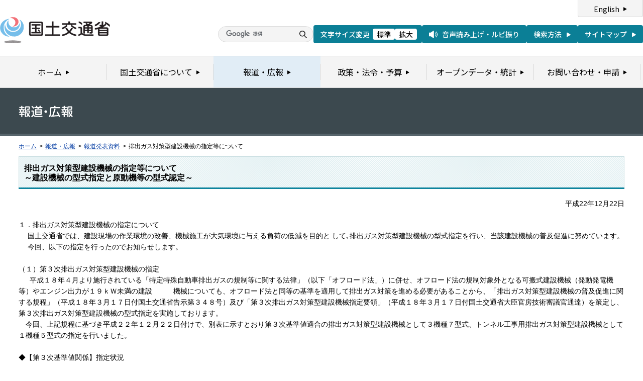

--- FILE ---
content_type: text/html
request_url: https://www.mlit.go.jp/report/press/sogo15_hh_000044.html
body_size: 3475
content:
<?xml version="1.0" encoding="UTF-8"?>
<!DOCTYPE html PUBLIC "-//W3C//DTD XHTML 1.0 Transitional//EN" "http://www.w3.org/TR/xhtml1/DTD/xhtml1-transitional.dtd">
<html xmlns="http://www.w3.org/1999/xhtml" xml:lang="ja" lang="ja" dir="ltr">
<head>
<meta http-equiv="Content-Type" content="text/html; charset=UTF-8" />
<meta http-equiv="Content-Style-Type" content="text/css" />
<meta http-equiv="Content-Script-Type" content="text/javascript" />
<title>報道発表資料：排出ガス対策型建設機械の指定等について - 国土交通省</title>
<meta name="keywords" content="国土交通省,Ministry of Land, Infrastructure, Transport and Toursim" />
<meta name="description" content="国土交通省のウェブサイトです。政策、報道発表資料、統計情報、各種申請手続きに関する情報などを掲載しています。" />
<meta name="copyright" content="" />
<meta name="format-detection" content="telephone=no" />
<meta name="viewport" content="width=device-width, initial-scale=1.0" />
<link rel="stylesheet" type="text/css" href="/com/17_cmn_layout.css" media="all and (min-width : 769px)" />
<link rel="stylesheet" type="text/css" href="/com/pc_layout.css" media="all and (min-width : 769px)" />
<link rel="stylesheet" type="text/css" href="/com/sp_layout.css" media="all and (max-width : 768px)" />
<link rel="stylesheet" type="text/css" href="/com/17_cmn_style.css" media="all" />
<link rel="stylesheet" type="text/css" href="/aly.css" media="all" />
<link rel="stylesheet" type="text/css" href="/com/17_press_style.css" media="all and (min-width : 769px)" />
<link rel="stylesheet" type="text/css" href="/com/pc_press_style.css" media="all and (min-width : 769px)" />
<link rel="stylesheet" type="text/css" href="/com/sp_press_style.css" media="all and (max-width : 768px)" />
<script type="text/javascript" src="/com/13_jquery.js"></script>
<script type="text/javascript" src="/com/17_header.js"></script>
<script type="text/javascript" src="/com/17_footer.js"></script>
<script type="text/javascript" src="/com/13_common.js"></script>
<script type="text/javascript" src="/com/13_flatheights.js"></script>
<script type="text/javascript" src="/com/13_bukyokuImageChange.js"></script>
<script type="text/javascript" src="/com/13_minmax.js"></script>
<script type="text/javascript" src="/com/sp_common.js"></script>
</head>
<body id="g03" class="lDef">
<!-- wrapper start --><div id="wrapper">


<!-- .pageTitle01 start --><div class="pageTitleList01">
<h1><img src="/common/000235852.gif" width="110" height="24" alt="報道・広報" /></h1>
<!-- .pageTitle01 end --></div>
<!-- #breadcrumb start --><div id="breadcrumb">
<ul>
<li class="home"><a href="/index_old.html">ホーム</a></li>
<li><span class="arrow">&gt;</span><a href="/report/index.html">報道・広報</a></li>
<li><span class="arrow">&gt;</span><a href="/report/press/index.html">報道発表資料</a></li>
<li><span class="arrow">&gt;</span>排出ガス対策型建設機械の指定等について</li>
</ul>
<!-- #breadcrumb end --></div>

<!-- #contents start --><div id="contents" class="pressContents"> <!-- .section start --><div class="section">

<div class="titleType01">
<div class="titleInner">
<h2 class="title">排出ガス対策型建設機械の指定等について<br />～建設機械の型式指定と原動機等の型式認定～</h2>
<!-- /titleInner --></div>
<!-- /titleType01 --></div>

<div class="clearfix">
<p class="date mb20">平成22年12月22日</p>
<p>１．排出ガス対策型建設機械の指定について<br />
　 国土交通省では、建設現場の作業環境の改善、機械施工が大気環境に与える負荷の低減を目的と&nbsp;して､排出ガス対策型建設機械の型式指定を行い、当該建設機械の普及促進に努めています。<br />
&nbsp;　今回、以下の指定を行ったのでお知らせします。<br />
　　<br />
（１）第３次排出ガス対策型建設機械の指定<br />
&nbsp; 　平成１８年４月より施行されている「特定特殊自動車排出ガスの規制等に関する法律」（以下「オフロード法」）に併せ、オフロード法の規制対象外となる可搬式建設機械（発動発電機等）やエンジン出力が１９ｋＷ未満の建設　　　機械についても、オフロード法と同等の基準を適用して排出ガス対策を進める必要があることから、「排出ガス対策型建設機械の普及促進に関する規程」（平成１８年３月１７日付国土交通省告示第３４８号）及び「第３次排出ガス対策型建設機械指定要領」（平成１８年３月１７日付国土交通省大臣官房技術審議官通達）を策定し、第３次排出ガス対策型建設機械の型式指定を実施しております。<br />
　今回、上記規程に基づき平成２２年１２月２２日付けで、別表に示すとおり第３次基準値適合の排出ガス対策型建設機械として３機種７型式、トンネル工事用排出ガス対策型建設機械として１機種５型式の指定を行いました。　　　<br />
<br />
◆【第３次基準値関係】指定状況<br />
<table border="0" cellpadding="0" cellspacing="0" style="width: 496pt; border-collapse: collapse" width="660">
	<tbody>
		<tr height="19">
			<td class="xl82" colspan="2" height="19" style="border-bottom-color: #f0f0f0; border-left: windowtext 1pt solid; background-color: transparent; width: 250pt; height: 14.25pt; border-top: windowtext 1pt solid; border-right: black 1pt solid" width="333"><font color="#000000">　</font></td>
			<td class="xl65" style="border-bottom-color: #f0f0f0; background-color: transparent; width: 82pt; border-left-color: windowtext; border-top: windowtext 1pt solid; border-right: windowtext 0.5pt solid" width="109"><font size="2"><font color="#000000"><font size="+0"><span>&nbsp;</span><span class="aly_tx_s">前回までの指定</span></font></font></font></td>
			<td class="xl66" style="border-bottom-color: #f0f0f0; background-color: transparent; width: 82pt; border-left-color: windowtext; border-top: windowtext 1pt solid; border-right: windowtext 0.5pt solid" width="109"><span class="aly_tx_s"><font size="2"><font color="#000000"><font size="+0">&nbsp;　　今回指定</font></font></font></span></td>
			<td class="xl67" style="border-bottom-color: #f0f0f0; background-color: transparent; width: 82pt; border-left-color: windowtext; border-top: windowtext 1pt solid; border-right: windowtext 1pt solid" width="109"><span class="aly_tx_s"><font color="#000000">　　　<span class="aly_tx_xl">　累　　計</span></font></span></td>
		</tr>
		<tr height="23">
			<td class="xl79" height="47" rowspan="2" style="border-bottom: black 1pt solid; border-left: windowtext 1pt solid; background-color: transparent; height: 35.25pt; border-top: windowtext 1pt solid; border-right: windowtext 0.5pt solid"><font color="#000000">排出ガス対策型建設機械</font></td>
			<td class="xl68" style="border-bottom-color: #f0f0f0; background-color: transparent; border-left-color: windowtext; border-top: windowtext 1pt solid; border-right: windowtext 1pt solid"><font size="2"><font color="#000000"><font size="+0"><span class="aly_tx_s">機種数</span><span class="aly_tx_xxs">※１</span></font></font></font></td>
			<td align="right" class="xl70" style="border-bottom-color: #f0f0f0; background-color: transparent; border-left-color: windowtext; border-top: windowtext 1pt solid; border-right: windowtext 0.5pt solid"><span class="aly_tx_xl"><font color="#000000">23</font></span></td>
			<td align="right" class="xl71" style="border-bottom-color: #f0f0f0; background-color: transparent; border-left-color: windowtext; border-top: windowtext 1pt solid; border-right: windowtext 0.5pt solid"><span class="aly_tx_xl"><font color="#000000">3</font></span></td>
			<td align="right" class="xl72" style="border-bottom-color: #f0f0f0; background-color: transparent; border-left-color: windowtext; border-top: windowtext 1pt solid; border-right: windowtext 1pt solid"><span class="aly_tx_xl"><font color="#000000">24</font></span></td>
		</tr>
		<tr height="24">
			<td class="xl69" height="24" style="border-bottom: windowtext 1pt solid; background-color: transparent; height: 18pt; border-left-color: windowtext; border-top: windowtext 0.5pt solid; border-right: windowtext 1pt solid"><font color="#000000">型式数</font></td>
			<td align="right" class="xl73" style="border-bottom: windowtext 1pt solid; background-color: transparent; border-left-color: windowtext; border-top: windowtext 0.5pt solid; border-right: windowtext 0.5pt solid"><span class="aly_tx_xl"><font color="#000000">234</font></span></td>
			<td align="right" class="xl74" style="border-bottom: windowtext 1pt solid; background-color: transparent; border-left-color: windowtext; border-top: windowtext 0.5pt solid; border-right: windowtext 0.5pt solid"><span class="aly_tx_xl"><font color="#000000">7</font></span></td>
			<td align="right" class="xl75" style="border-bottom: windowtext 1pt solid; background-color: transparent; border-left-color: windowtext; border-top: windowtext 0.5pt solid; border-right: windowtext 1pt solid"><span class="aly_tx_xl"><font color="#000000">241</font></span></td>
		</tr>
		<tr height="23">
			<td class="xl79" height="47" rowspan="2" style="border-bottom: black 1pt solid; border-left: windowtext 1pt solid; background-color: transparent; border-top-color: windowtext; height: 35.25pt; border-right: windowtext 0.5pt solid"><font color="#000000">トンネル工事用排出ガス対策型建設機械</font></td>
			<td class="xl68" style="border-bottom-color: #f0f0f0; background-color: transparent; border-top-color: windowtext; border-left-color: windowtext; border-right: windowtext 1pt solid"><font size="2"><font color="#000000"><font size="+0"><span class="aly_tx_s">機種数</span><span class="aly_tx_xxs">※２</span></font></font></font></td>
			<td align="right" class="xl70" style="border-bottom-color: #f0f0f0; background-color: transparent; border-top-color: windowtext; border-left-color: windowtext; border-right: windowtext 0.5pt solid"><span class="aly_tx_xl"><font color="#000000">6</font></span></td>
			<td align="right" class="xl71" style="border-bottom-color: #f0f0f0; background-color: transparent; border-top-color: windowtext; border-left-color: windowtext; border-right: windowtext 0.5pt solid"><span class="aly_tx_xl"><font color="#000000">1</font></span></td>
			<td align="right" class="xl72" style="border-bottom-color: #f0f0f0; background-color: transparent; border-top-color: windowtext; border-left-color: windowtext; border-right: windowtext 1pt solid"><span class="aly_tx_xl"><font color="#000000">6</font></span></td>
		</tr>
		<tr height="24">
			<td class="xl69" height="24" style="border-bottom: windowtext 1pt solid; background-color: transparent; height: 18pt; border-left-color: windowtext; border-top: windowtext 0.5pt solid; border-right: windowtext 1pt solid"><font color="#000000">型式数</font></td>
			<td align="right" class="xl73" style="border-bottom: windowtext 1pt solid; background-color: transparent; border-left-color: windowtext; border-top: windowtext 0.5pt solid; border-right: windowtext 0.5pt solid"><span class="aly_tx_xl"><font color="#000000">30</font></span></td>
			<td align="right" class="xl74" style="border-bottom: windowtext 1pt solid; background-color: transparent; border-left-color: windowtext; border-top: windowtext 0.5pt solid; border-right: windowtext 0.5pt solid"><span class="aly_tx_xl"><font color="#000000">5</font></span></td>
			<td align="right" class="xl75" style="border-bottom: windowtext 1pt solid; background-color: transparent; border-left-color: windowtext; border-top: windowtext 0.5pt solid; border-right: windowtext 1pt solid"><span class="aly_tx_xl"><font color="#000000">35</font></span></td>
		</tr>
		<tr height="23">
			<td class="xl81" height="47" rowspan="2" style="border-bottom: black 1pt solid; border-left: windowtext 1pt solid; background-color: transparent; border-top-color: #f0f0f0; height: 35.25pt; border-right: windowtext 0.5pt solid"><font color="#000000">みなし指定建設機械</font></td>
			<td class="xl68" style="border-bottom-color: #f0f0f0; background-color: transparent; border-top-color: windowtext; border-left-color: windowtext; border-right: windowtext 1pt solid"><font color="#000000">機種数</font></td>
			<td align="right" class="xl76" style="border-bottom-color: #f0f0f0; background-color: transparent; border-top-color: #f0f0f0; border-left-color: windowtext; border-right: windowtext 0.5pt solid"><span class="aly_tx_xl"><font color="#000000">13</font></span></td>
			<td align="right" class="xl77" style="border-bottom-color: #f0f0f0; background-color: transparent; border-top-color: #f0f0f0; border-left-color: windowtext; border-right: windowtext 0.5pt solid"><span class="aly_tx_xl"><font color="#000000">0</font></span></td>
			<td align="right" class="xl78" style="border-bottom-color: #f0f0f0; background-color: transparent; border-top-color: #f0f0f0; border-left-color: windowtext; border-right: windowtext 1pt solid"><span class="aly_tx_xl"><font color="#000000">13</font></span></td>
		</tr>
		<tr height="24">
			<td class="xl69" height="24" style="border-bottom: windowtext 1pt solid; background-color: transparent; height: 18pt; border-left-color: windowtext; border-top: windowtext 0.5pt solid; border-right: windowtext 1pt solid"><font color="#000000">型式数</font></td>
			<td align="right" class="xl73" style="border-bottom: windowtext 1pt solid; background-color: transparent; border-left-color: windowtext; border-top: windowtext 0.5pt solid; border-right: windowtext 0.5pt solid"><span class="aly_tx_xl"><font color="#000000">191</font></span></td>
			<td align="right" class="xl74" style="border-bottom: windowtext 1pt solid; background-color: transparent; border-left-color: windowtext; border-top: windowtext 0.5pt solid; border-right: windowtext 0.5pt solid"><span class="aly_tx_xl"><font color="#000000">0</font></span></td>
			<td align="right" class="xl75" style="border-bottom: windowtext 1pt solid; background-color: transparent; border-left-color: windowtext; border-top: windowtext 0.5pt solid; border-right: windowtext 1pt solid"><span class="aly_tx_xl"><font color="#000000">191</font></span></td>
		</tr>
	</tbody>
	<colgroup>
		<col style="width: 190pt; mso-width-source: userset; mso-width-alt: 8096" width="253" />
		<col style="width: 60pt; mso-width-source: userset; mso-width-alt: 2560" width="80" />
		<col span="3" style="width: 82pt; mso-width-source: userset; mso-width-alt: 3488" width="109" />
	</colgroup>
</table>
<p>※１）今回指定された3機種の内、1機種が今回新たな機種であるため、累計は23+1=24機種。<br />
	※２）今回指定された1機種は前回までの指定機種と重複しているため、累計は前回までと同数。<br />
	&nbsp;</p>
<p>　指定建設機械、認定原動機（エンジン）及び認定黒煙浄化装置の一覧は国土交通省のホームページへ掲載しています。&nbsp; <br />
	　　<a href="http://www.mlit.go.jp/sogoseisaku/kensetsusekou/kankyou/haigas.htm">http://www.mlit.go.jp/sogoseisaku/kensetsusekou/kankyou/haigas.htm</a><br />
	<br />
	<br />
	&nbsp;</p>
</p>
<!-- /clearfix --></div>
<!-- .section start --></div>




<!-- .section start --><div class="section">
<div class="titleType07">
<div class="titleInner">
<h3 class="title">添付資料</h3>
<!-- /titleInner --></div>
<!-- /titleType07 --></div>
<p class="linkArrow01 mb10"><a href="/common/000132022.pdf">別表</a>（PDF形式：54KB）<img src="/common/000235506.gif" alt="PDF形式" class="fileIcon" /></p>
<!-- .section end --></div>



<!-- .section start --><div class="section">
<div class="contentsContactWrap01">
<h2 class="title">お問い合わせ先</h2>
<div class="contentsContact01">
<div class="contentsContactIn01">
<dl>
<dt class="inquiryName">国土交通省総合政策局　建設施工企画課施工環境技術推進室　課長補佐　山下</dt>
<dd>
TEL：03-5253-8111
（内線24-923）　直通 03-5253-8286</dd>
</dl>
<dl>
<dt class="inquiryName">国土交通省大臣官房　技術調査課　</dt>
<dd>
TEL：（03）5253-8111
</dd>
</dl>
<!-- /contentsContactIn01 --></div>
<!-- /contentsContact01 --></div>
<!-- /contentsContactWrap01 --></div>
<!-- .section end --></div>




<div id="pageTopWrap">
<p class="pageTop"><a href="#wrapper"><img src="/common/000235489.gif" width="296" height="28" alt="ページの先頭に戻る" /></a></p>
<!-- /pageTopWrap --></div>

<!-- wrapper end --></div>



</body>
</html>

--- FILE ---
content_type: text/css
request_url: https://www.mlit.go.jp/com/pc_press_style.css
body_size: -11
content:
/* タイトル
---------------------------*/
.pageTitleList01 h1 img {
	display: inline-block;
}
.pageTitleList01 h1 em {
	display: none;
}


--- FILE ---
content_type: text/css
request_url: https://www.mlit.go.jp/com/sp_headfoot.css
body_size: 3456
content:
@charset "UTF-8";
/*
 * sp_headfoot.css
 *
 *  version --- 1.0
 *  updated --- 2025/01/31
 */

@import url('https://fonts.googleapis.com/css2?family=Noto+Sans+JP:wght@100..900&display=swap');

/* root
---------------------------------------------------------- */
:root {

--svg-icon01: url('data:image/svg+xml;utf8,<svg width="15" height="15" viewBox="0 0 15 15" fill="none" xmlns="http://www.w3.org/2000/svg"><path d="M10.4716 9.50495C11.3888 8.46535 11.8474 7.12871 11.8474 5.79208C11.8474 2.59901 9.17219 0 5.88549 0C2.59879 0 0 2.59901 0 5.79208C0 8.98515 2.67522 11.5842 5.96193 11.5842C7.18489 11.5842 8.33141 11.2129 9.32506 10.5446L13.9112 15L14.9812 13.9604L10.4716 9.50495ZM10.3187 5.79208C10.3187 8.16832 8.33141 10.099 5.88549 10.099C3.43957 10.099 1.45226 8.16832 1.45226 5.79208C1.45226 3.41584 3.43957 1.48515 5.88549 1.48515C8.33141 1.48515 10.3187 3.41584 10.3187 5.79208Z" fill="%231A1A1A"/></svg>');
--svg-icon02: url('data:image/svg+xml;utf8,<svg width="17" height="15" viewBox="0 0 17 15" fill="none" xmlns="http://www.w3.org/2000/svg"><path d="M14.3704 13.2487C14.2312 13.2487 14.0913 13.198 13.9817 13.0958C13.7532 12.8824 13.742 12.5258 13.9568 12.2987C16.5015 9.60791 16.5018 5.39208 13.9568 2.701C13.742 2.47392 13.7532 2.11725 13.9817 1.90389C14.21 1.69053 14.5693 1.70162 14.7841 1.9287C17.7383 5.05263 17.7383 9.94678 14.7841 13.0707C14.6724 13.1889 14.5214 13.2485 14.3704 13.2485V13.2487Z" fill="white"/><path d="M12.5672 11.4572C12.4388 11.4572 12.3098 11.4143 12.2038 11.3262C11.9631 11.1265 11.9308 10.771 12.1318 10.532C13.6077 8.77519 13.6077 6.2248 12.1318 4.46771C11.9308 4.22867 11.9631 3.87316 12.2038 3.67352C12.4444 3.47388 12.8022 3.50599 13.0031 3.74503C14.8308 5.92066 14.8308 9.07874 13.0031 11.2544C12.8909 11.3881 12.7296 11.4569 12.5672 11.4569V11.4572Z" fill="white"/><path d="M8.78027 0.102687L3.61499 3.66676H0.633101C0.2835 3.66676 0 4.00563 0 4.4233V10.5775C0 10.9954 0.2835 11.334 0.633101 11.334H3.61499L8.78027 14.8978C9.20243 15.1891 9.72977 14.8251 9.72977 14.2425V0.757944C9.72977 0.175655 9.20214 -0.188312 8.78027 0.102687Z" fill="white"/><defs><clipPath id="clip0_13_1816"><rect width="17" height="15" fill="white"/></clipPath></defs></svg>');
--svg-icon03: url('data:image/svg+xml;utf8,<svg width="8" height="10" viewBox="0 0 8 10" fill="none" xmlns="http://www.w3.org/2000/svg"><path d="M7.16016 4.13397C7.82682 4.51887 7.82682 5.48112 7.16016 5.86602L1.4999 9.13397C0.833235 9.51887 -9.76698e-05 9.03775 -9.76362e-05 8.26795L-9.73505e-05 1.73205C-9.73168e-05 0.96225 0.833236 0.481125 1.4999 0.866025L7.16016 4.13397Z" fill="white"/></svg>');
--svg-icon04: url('data:image/svg+xml;utf8,<svg width="7" height="8" viewBox="0 0 7 8" fill="none" xmlns="http://www.w3.org/2000/svg"><path d="M6.17773 3.56699C6.51107 3.75944 6.51107 4.24056 6.17773 4.43301L0.749531 7.56699C0.416198 7.75944 -0.000468583 7.51887 -0.000468566 7.13397L-0.000468292 0.866025C-0.000468275 0.481125 0.416198 0.240562 0.749532 0.433012L6.17773 3.56699Z" fill="black"/></svg>');
--svg-icon05: url('data:image/svg+xml;utf8,<svg width="7" height="8" viewBox="0 0 7 8" fill="none" xmlns="http://www.w3.org/2000/svg"><path d="M6.17773 3.56699C6.51107 3.75944 6.51107 4.24056 6.17773 4.43301L0.749531 7.56699C0.416198 7.75944 -0.000468583 7.51887 -0.000468566 7.13397L-0.000468292 0.866025C-0.000468275 0.481125 0.416198 0.240562 0.749532 0.433012L6.17773 3.56699Z" fill="%2300118F"/></svg>');
--svg-icon06: url('data:image/svg+xml;utf8,<svg width="16" height="16" viewBox="0 0 16 16" fill="none" xmlns="http://www.w3.org/2000/svg"><circle cx="8" cy="8" r="8" fill="%235EB5C0"/><path d="M7.12584 5.07348C7.50685 4.38767 8.49315 4.38767 8.87416 5.07348L11.1746 9.21436C11.5449 9.88089 11.063 10.7 10.3005 10.7H5.69951C4.93703 10.7 4.45506 9.88089 4.82536 9.21436L7.12584 5.07348Z" fill="white"/></svg>');

--svg-menu: url('data:image/svg+xml;utf8,<svg width="27" height="18" viewBox="0 0 27 18" fill="none" xmlns="http://www.w3.org/2000/svg"><path d="M0 1H27" stroke="black" stroke-width="2"/><path d="M0 9H27" stroke="black" stroke-width="2"/><path d="M0 17H27" stroke="black" stroke-width="2"/></svg>');
--svg-close: url('data:image/svg+xml;utf8,<svg width="21" height="21" viewBox="0 0 21 21" fill="none" xmlns="http://www.w3.org/2000/svg"><path d="M0.953125 1L20.045 20.0919" stroke="black" stroke-width="2"/><path d="M20.0449 1L0.953039 20.0919" stroke="black" stroke-width="2"/></svg>');
--svg-plus: url('data:image/svg+xml;utf8,<svg width="12" height="13" viewBox="0 0 12 13" fill="none" xmlns="http://www.w3.org/2000/svg"><path d="M0 6.5H12" stroke="%2300118F" stroke-width="1.5"/><path d="M6 0.5L6 12.5" stroke="%2300118F" stroke-width="1.5"/></svg>');
--svg-minus: url('data:image/svg+xml;utf8,<svg width="12" height="3" viewBox="0 0 12 3" fill="none" xmlns="http://www.w3.org/2000/svg"><path d="M0 1.5H12" stroke="%2300118F" stroke-width="1.5"/></svg>');



}
.header a,
.header a:hover,
.header a:active,
.header a:focus,
.header a:visited,
.gnav__list > ul > li > a,
.gnav__list > ul > li > a:hover,
.gnav__list > ul > li > a:active,
.gnav__list > ul > li > a:focus,
.gnav__list > ul > li > a:visited,
.gnav__list ul li .sub-nav ul li a,
.gnav__list ul li .sub-nav ul li a:hover,
.gnav__list ul li .sub-nav ul li a:active,
.gnav__list ul li .sub-nav ul li a:focus,
.gnav__list ul li .sub-nav ul li a:visited,
.header-menu-sp a,
.header-menu-sp a:hover,
.header-menu-sp a:active,
.header-menu-sp a:focus,
.header-menu-sp a:visited {
  color: #00118F;
}

/* layout
---------------------------------------------------------- */
.u-hidden {
	border: 0 !important;
	clip: rect(0, 0, 0, 0) !important;
	height: 1px !important;
	margin: -1px !important;
	overflow: hidden !important;
	padding: 0 !important;
	position: absolute !important;
	white-space: nowrap !important;
	width: 1px !important;
}
.u-container {
	max-width: 1280px;
	margin-inline: auto;
	padding-inline: 15px;
}


/* header
---------------------------------------------------------- */
.header {
	font-family: "Noto Sans JP", serif;
	font-optical-sizing: auto;
}
.header .u-container {
	padding-inline: 0;
}
.header__content {
	display: flex;
	align-items: center;
	justify-content: space-between;
	min-height: 48px;
}
.header-logo {
	padding-left: 10px;
}
.header-logo img {
	width: 120px;
}
.header-menu {
	display: flex;
	flex-wrap: wrap;
	align-items: center;
	column-gap: 20px;
}
.header-search {
	position: absolute;
	top: 42px;
	left: 15px;
	right: 15px;
	z-index: 10;
	padding: 24px;
	border-radius: 4px;
	background: #fff;
	box-shadow: 0 0 20px rgba(0, 0, 0, 0.1);
	opacity: 0;
  visibility: hidden;
  transition: 0.2s;
}
.header-search.is-open {
	opacity: 1;
  visibility: visible;
	z-index: 10;
}
.header-search .search-box {
	display: flex;
	align-items: center;
	justify-content: space-between;
	width: 100%;
	border-radius: 30px;
	border: 1px solid #DCDCDC;
	background: #F4F4F4;
	box-sizing: border-box;
}
.header-search .search-box #___gcse_0 {
	width: 100%;
}
.header-search .search-box .gsc-search-box {
	margin: 0;
}
.header-search .search-box .gsc-input-box {
	height: 100%;
	padding: 0;
	border-radius: 30px 0 0 30px;
	border: none;
	background-color: transparent;
}
.header-search .search-box table.gsc-search-box td.gsc-input {
	padding-right: 0;
}
.header-search .search-box table.gsc-search-box td {
	padding: 0;
}
.header-search .search-box input.gsc-input {
	min-height: 30px;
	padding: 0 0 0 15px !important;
	border-radius: 30px 0 0 30px;
	background-color: transparent !important;
	background-position: 15px center !important;
	box-sizing: border-box;
}
.header-search .search-box .gsc-search-button-v2 {
	width: 40px;
	min-height: 30px;
	height: 100%;
	margin-left: 0;
	padding: 0;
	cursor: pointer;
	border-radius: 0 30px 30px 0;
	border: none;
	background: var(--svg-icon01) no-repeat center center / 15px auto;
	box-sizing: border-box;
}
.header-search .search-box .gsc-search-button-v2 svg {
	display: none;
}
.header-search .search-box .gsc-search-button-v2:hover {
	border: none;
	background-color: transparent;
}

.header-fontsize,
.header-read,
.header-sitemap {
	display: none;
}
.header-btn {
	display: flex;
	align-items: center;
	padding: 0 6px 0 0;
}
.header-btn .btn-search {
	width: 23px;
	height: 23px;
	padding: 0;
	cursor: pointer;
	border-radius: 50%;
	border: 1px solid #DCDCDC;
	background: var(--svg-icon01) no-repeat center center / 11px auto #F4F4F4;
}
.header-btn .btn-menu {
	width: 48px;
	height: 48px;
	margin: 0 0 0 6px;
	padding: 0;
	cursor: pointer;
	border: none;
	background: var(--svg-menu) no-repeat center center / 27px auto;
}
.header-btn .btn-menu.is-open {
	background-image: var(--svg-close);
	background-size: 19px auto;
}

/* gnav
---------------------------------------------------------- */
.gnav {
	position: absolute;
	top: 48px;
	left: 0;
	right: 0;
	z-index: -1;
	font-family: "Noto Sans JP", serif;
	font-optical-sizing: auto;
	border-top: 1px solid #DCDCDC;
	background-color: #F4F4F4;
	opacity: 0;
  visibility: hidden;
  transition: 0.2s;
}
.gnav.is-open {
	opacity: 1;
  visibility: visible;
	z-index: 10;
}
.gnav .u-container {
	padding-inline: 0;
}
.gnav__list > ul > li {
	position: relative;
}
.gnav__list > ul > li > a {
	position: relative;
	display: flex;
	align-items: center;
	min-height: 52px;
	padding: 0 50px 0 15px;
	font-size: 115%;
	font-weight: 500;
	text-decoration: none;
}
.gnav__list > ul > li > a:link {
	color: #00118F;
}
.gnav__list > ul > li.is-open > a {
	background-color: #E1EDF6;
}
.gnav__list > ul > li > a:before {
	content: "";
	position: absolute;
	left: 15px;
	right: 15px;
	bottom: 0;
	display: block;
	height: 1px;
	background-color: #DCDCDC;
}
.gnav__list ul li .arw {
	position: absolute;
	top: 0;
	right: 0;
	z-index: -1;
	width: 52px;
	height: 52px;
	background: var(--svg-icon05) no-repeat center center / 7px auto;
}
.gnav__list ul li .acd {
	position: absolute;
	top: 0;
	right: 0;
	width: 52px;
	height: 52px;
	background: var(--svg-plus) no-repeat center center / 12px auto;
}
.gnav__list ul li .acd.is-open {
	background-image: var(--svg-minus);
}

.gnav__list ul li .sub-nav {
	position: relative;
	z-index: -1;
	height: 0;
	opacity: 0;
  visibility: hidden;
  transition: 0.2s;
}
.gnav__list > ul > li.is-open .sub-nav {
	height: auto;
	opacity: 1;
  visibility: visible;
	z-index: 10;
}
.gnav__list ul li .sub-nav p {
	display: none;
}
.gnav__list ul li .sub-nav ul li a {
	position: relative;
	display: flex;
	align-items: center;
	min-height: 50px;
	padding: 0 50px 0 30px;
	text-decoration: none;
	background: var(--svg-icon05) no-repeat right 39px center / 7px auto;
}
.gnav__list ul li .sub-nav ul li a:link {
	color: #00118F;
}
.gnav__list ul li .sub-nav ul li a:before {
	content: "";
	position: absolute;
	left: 30px;
	right: 30px;
	bottom: 0;
	display: block;
	height: 1px;
	background-color: #DCDCDC;
}

/* pagetop
---------------------------------------------------------- */
.pagetop__btn a {
	position: fixed;
	right: 15px;
	bottom: 15px;
	z-index: 2;
	display: flex;
	align-items: center;
	justify-content: center;
	width: fit-content;
	min-height: 24px;
	margin-left: auto;
	padding: 3px 10px 3px 29px;
	color: #0B7F96;
	font-family: "Noto Sans JP", serif;
	font-optical-sizing: auto;
	font-size: 92.3%;
	line-height: 1.3;
	text-align: left;
	text-decoration: none;
	border-radius: 8px;
	border: 1px solid #0B7F96;
	background: var(--svg-icon06) no-repeat 8px center / 16px auto #fff;
	box-sizing: border-box;
}


/* footer
---------------------------------------------------------- */
.footer {
	font-family: "Noto Sans JP", serif;
	font-optical-sizing: auto;
}
.footer__link {
	padding-block: 30px;
	background-color: #DEDEDE;
}
.footer__sns {
	display: grid;
	grid-template-columns: repeat(3, 1fr);
	column-gap: 25px;
	font-size: 107.69%;
	line-height: 1.5;
}
.footer__sns li a {
	display: flex;
	flex-direction: column-reverse;
	align-items: center;
}
.footer__sns li a .sns-icon {
	display: flex;
	align-items: center;
	justify-content: center;
	min-height: 36px;
}
.footer__sns li a .sns-text {
	display: flex;
	align-items: center;
	justify-content: center;
	min-height: 4em;
}
.footer__sns .sns-x img {
	width: 33px;
}
.footer__sns .sns-youtube img {
	width: 41px;
}
.footer__sns .sns-mail img {
	width: 42px;
}

.footer__main {
	background-color: #F4F4F4;
}
.footer__main a:link {
	color: #00118F;
}
.footer__content {
	display: flex;
	flex-direction: column-reverse;
}
.footer-group {
	padding-top: 45px;
	padding-bottom: 20px;
}
.footer-logo {
	margin: 0 0 15px 0;
}
.footer-logo img {
	width: 193px;
}
.footer-address {
	margin-bottom: 12px;
	font-size: 107.69%;
	font-weight: 500;
	line-height: 2.3;
	text-align: left;
}
.footer-nav {
	padding-top: 50px;
	padding-bottom: 30px;
	border-bottom: 1px solid #DCDCDC;
}
.footer-nav ul {
	text-align: left;
}
.footer-nav ul li {
	margin: 0 0 20px;
	font-size: 107.69%;
	font-weight: 500;
}

.footer__mlit {
	padding-bottom: 40px;
	text-align: center;
}
.footer__mlit img {
	width: 218px;
}

.footer__copyright p {
	padding: 13px 0 17px;
	font-size: 92.3%;
	font-weight: 500;
	text-align: center;
}

.menuList01 .pageTop {
  display: none;
}
.sp_hide {
	display: none;
}

.header-menu-sp {
	margin: 20px 15px 19px 15px;
	display: flex;
}
.header-menu-sp li {
	flex: 1;
}
.header-menu-sp a {
	display: block;
	font-size: 115%;
	border: 1px solid #d8d8d8;
	text-decoration: none;
	width: calc(100% - 26px);
	padding: 12px;
	text-align: center;
}
.header-menu-sp a:after {
	content: "";
	display: inline-block;
	width: 8px;
	height: 9px;
	margin-left: 10px;
	background: var(--svg-icon05) no-repeat 0 0 / 100% auto;
}
.header-lang-sp {
	margin-right: 20px;
}
.header-search_way {
	margin-top: 10px;
	text-align: right;
	font-size: 115%;
}

.header-search_way a:after {
	content: "";
	display: inline-block;
	width: 8px;
	height: 9px;
	margin-left: 10px;
	background: var(--svg-icon04) no-repeat 0 0 / 100% auto;
}

--- FILE ---
content_type: application/javascript
request_url: https://www.mlit.go.jp/com/headfoot.js
body_size: 403
content:
/**
 * headfoot.js
 */

jQuery(document).ready(function($) {

$('.dropdown-nav > a')
.focus(function () {
  $(this).siblings(".sub-nav").addClass("is-focused");
})
.blur(function () {
  $(this).siblings(".sub-nav").removeClass("is-focused");
});

$(".sub-nav a")
.focus(function () {
  $(this).parents(".sub-nav").addClass("is-focused");
	$(this).closest(".dropdown-nav").addClass("is-active");
})
.blur(function () {
  $(this).parents(".sub-nav").removeClass("is-focused");
	$(this).closest(".dropdown-nav").removeClass("is-active");
});


$('.pagetop__btn a').click(function () {
	$('body,html').animate({
	scrollTop: 0
	}, 500);
	return false;
});



// SP メニュー
$('.header-btn .btn-menu').click(function(){
	if(!$('.gnav').is(':animated')) {
		$(this).toggleClass('is-open');
		$('.gnav').toggleClass('is-open');
	}
  if($('.header-btn .btn-search').hasClass('is-open')) {
    $('.header-btn .btn-search').removeClass('is-open');
    $('.header-search').removeClass('is-open');
  }
});
$('.header-btn .btn-search').click(function(){
	if(!$('.header-search').is(':animated')) {
		$(this).toggleClass('is-open');
		$('.header-search').toggleClass('is-open');
	}
  if($('.header-btn .btn-menu').hasClass('is-open')) {
    $('.header-btn .btn-menu').removeClass('is-open');
    $('.gnav').removeClass('is-open');
  }
});

$('.gnav__list > ul > li').each(function() {
	if($(this).children('.sub-nav').length){
		$(this).append('<div class="acd"></div>');
	} else {
		$(this).append('<div class="arw"></div>');
	}
});
$('.dropdown-nav .acd').click(function(){
	$(this).closest('li').toggleClass('is-open');
	$(this).toggleClass('is-open');
});


});

